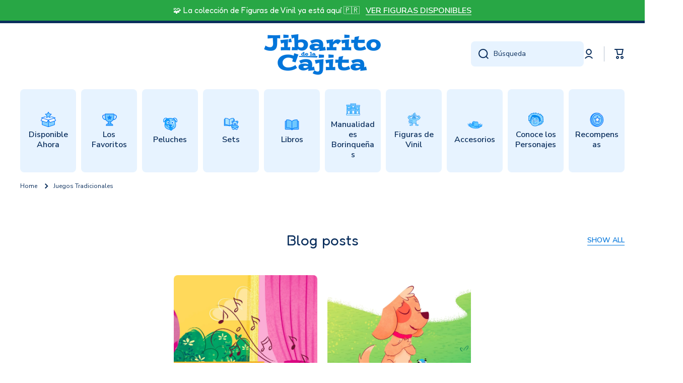

--- FILE ---
content_type: text/json
request_url: https://conf.config-security.com/model
body_size: 304
content:
{"title":"recommendation AI model (keras)","structure":"release_id=0x2e:78:38:70:39:49:58:23:64:36:23:37:36:61:3c:42:41:7b:39:28:38:7c:46:6e:26:33:72:50:2e;keras;cu4dfuiljat401w5b6h1150dtq1qpjtda2uvkcwzep09yurbp240s938cxv9s9oe0oqqzvlq","weights":"../weights/2e783870.h5","biases":"../biases/2e783870.h5"}